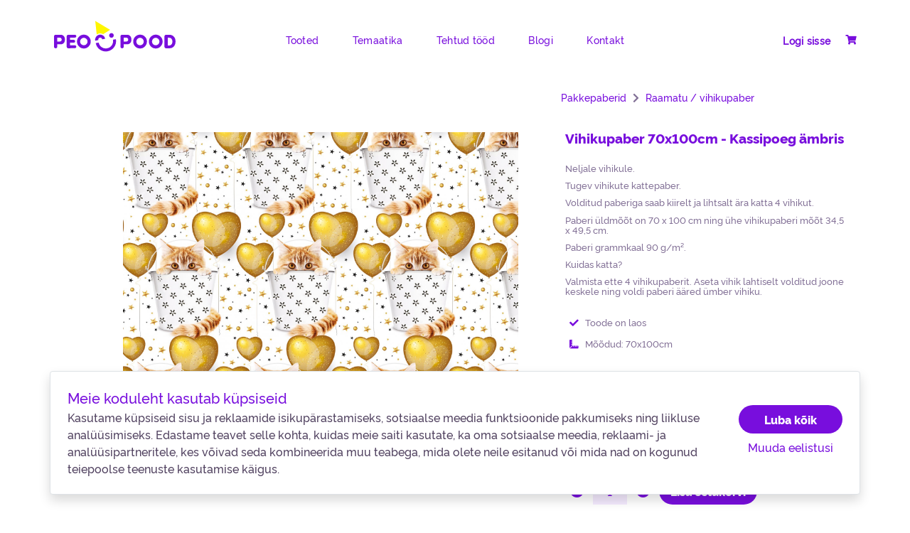

--- FILE ---
content_type: text/html; charset=UTF-8
request_url: https://peopood.ee/tooted/pakkepaberid/vihikupaber-70x100cm-kassipoeg-ambris/20ER28
body_size: 14403
content:
<!DOCTYPE html>
<html lang="et">
<head>
<meta charset="UTF-8" />
<meta name="viewport" content="width=device-width" />
<!-- font -->
<link href="https://fonts.googleapis.com/css2?family=Raleway:ital,wght@0,500;0,700;1,500;1,700&display=swap" rel="stylesheet">
<!-- favicon -->
<link rel="apple-touch-icon" sizes="180x180" href="/apple-touch-icon.png">
<link rel="icon" type="image/png" sizes="32x32" href="/favicon-32x32.png">
<link rel="icon" type="image/png" sizes="16x16" href="/favicon-16x16.png">
<link rel="manifest" href="/site.webmanifest">
<!-- styles -->
<link href="https://peopood.ee/css/bootstrap.min.css" rel="stylesheet">
<link href="https://peopood.ee/css/fontawesome.min.css" rel="stylesheet">
<link href="https://peopood.ee/css/peopood.min.css?v3" rel="stylesheet">
<link rel="stylesheet" href="https://cdn.jsdelivr.net/npm/bootstrap-select@1.13.14/dist/css/bootstrap-select.min.css">
<link rel="stylesheet" href="https://cdnjs.cloudflare.com/ajax/libs/jqueryui/1.13.2/themes/base/jquery-ui.min.css" />


<!-- scripts -->
<script src="https://peopood.ee/js/jquery-3.4.1.min.js"></script>
<script src="https://peopood.ee/js/popper.min.js"></script>
<script src="https://peopood.ee/js/bootstrap.min.js"></script>
<script src="https://cdn.jsdelivr.net/npm/bootstrap-select@1.13.14/dist/js/bootstrap-select.min.js"></script>
<script src="https://peopood.ee/js/peopood.js"></script>

<script>
  window.dataLayer = window.dataLayer || [];
</script>
<style>
#siteMessage {
	position: fixed;
	width: 100%;
	z-index: 1040;
	background: #fff600;
	top: 0;
	left: 0;
	height: 40px;
	text-align: center;
}

#siteMessage h6 {
	margin: 0.5em;
	font-size: 1.1em;
}

.up {
	font-size: 26px;
	position: fixed;
	bottom: 0.5em;
	right: 15px;
	background-color: #fff;
	border: 1px solid #ccc;
	width: 50px;
	height: 50px;
	border-radius: 25px;
	padding-top: 4px;
	text-align: center;
	cursor: pointer;
	z-index: 201;
}

.err404 {
    height: 80%;
}

@media (max-width: 767px) {
	#siteMessage h6 {
		margin: 0.4em;
		font-size: 0.75em;
	}

	.up {
		bottom: 0.5em;
		right: 20px;
	}
}

.fixedLeftMenu.fixed {
	max-height: 88vh;
    overflow: auto;
    z-index: 200;
}
.up {
	z-index: 201;
}
footer {
	z-index: 200;
}

.blueButton.gray {
    background-color: #CCC;
}

.fixedLeftMenu {
    display: none;
}

.fixedLeftMenu.fixed {
    display: block;
}

.hidden-important {
  display: none !important;
}

.blueButton:focus, .blueButton:active {
    /*color: #495057;*/
}

.text-small {
    font-size: 85%;
    font-weight: 400;
    text-transform: none;
    font-family: 'Rawline Regular',Arial,Helvetica,sans-serif;
}

.priceAmount .text-small {
    font-size: 75%;
}


.productContent .desc p.no-min {
    min-height: 1em;
}

p.availability.youtube {
    font-size: 1.2em;
}
.singleProduct.productBox .product .in.prod .desc p .fab {
    color: #780EDD;
}
.availability .fab {
    width: 25px;
    text-align: center;
}

#searchForm {
    position: relative;
}

.home #searchForm button {
    right: 10px;
    top: 10px;
    margin: 0;
    position: absolute;
}

@media (max-width: 767px) {
    .home #searchForm button {
        top: 1.5em;
    }
}

.imgModal .imgContainer {
    background-size: contain;
    background-position: center center;
    background-repeat: no-repeat;
}

</style>
<script>
jQuery(function($) {
	var menuTimeout;
	var cartRequest;

	// trigger popover
	$('.withPop').popover({
		trigger: "manual",
		html: true,
		animation: false,
		placement: 'bottom',
		content: function() {
			return $($(this).attr("data-id")).html();
		}
	}).on("mouseenter", function() {
			$('[data-toggle="popover"]').popover('hide'); // clear
			var _this = this;
			$(this).popover("show");
	})

	// close popover
	$("body").on("mouseleave", ".popover", function() {
		var _this = this;
		menuTimeout = setTimeout(function() {
		   $('[data-toggle="popover"]').popover('hide');
		}, 1000);
		console.log("LEAVE .popover");
	});
	
	$("body").on("mouseleave", ".withPop", function() {
		var _this = this;
		menuTimeout = setTimeout(function() {
		   $('[data-toggle="popover"]').popover('hide');
		}, 1000);
	});

	$("body").on("mouseenter", ".popover", function() {
		setTimeout( function(){
			var _this = this;
			clearTimeout(menuTimeout);
			$(this).popover("show");
			console.log("ENTER .popover");
		}, 400);
	});

	$("body").on("mouseenter", ".withPop", function() {
		var _this = this;
		clearTimeout(menuTimeout);
		$(this).popover("show");
	});

	
});
var closedScheduleJSON = '[{"teade_nahtav_alates":"2026-01-01","suletud_alates":"2026-01-02","suletud_kuni":"2026-01-02","teade":"Head uut aastat! Meie Liivalao kauplus on 02.01 suletud, kohtume teiega Esmasp\u00e4eval. "},{"teade_nahtav_alates":"2026-02-24","suletud_alates":"2026-02-24","suletud_kuni":"2026-02-24","teade":"T\u00e4histame Eesti Vabariigi aastap\u00e4eva ja kauplus on t\u00e4na suletud."},{"teade_nahtav_alates":"2026-04-03","suletud_alates":"2026-04-03","suletud_kuni":"2026-04-03","teade":"Seoses Suure reede riigi\u00fchaga on kauplus t\u00e4na suletud."},{"teade_nahtav_alates":"2026-05-01","suletud_alates":"2026-05-01","suletud_kuni":"2026-05-01","teade":"Ilusat Kevadp\u00fcha! T\u00e4na on Liivalao kauplus suletud."},{"teade_nahtav_alates":"2026-06-23","suletud_alates":"2026-06-23","suletud_kuni":"2026-06-24","teade":"Head Jaani k\u00f5igile! Kauplus on p\u00fchadeaeg suletud. "},{"teade_nahtav_alates":"2026-08-20","suletud_alates":"2026-08-20","suletud_kuni":"2026-08-20","teade":"Seoses riigip\u00fchaga on kauplus t\u00e4na suletud."},{"teade_nahtav_alates":"2026-12-24","suletud_alates":"2026-12-24","suletud_kuni":"2026-12-25","teade":"Rahulikku j\u00f5uluaega k\u00f5igile! 24 ja 25 on kauplus suletud."}]';
</script>

<script>var mt = 0;</script>
<!-- BOOTSTRAP DROPDOWN -->
		<script>
			window.dataLayer = window.dataLayer || [];
			function gtag(){dataLayer.push(arguments);}

			gtag('consent', 'default', {
				'ad_storage': 'denied',
				'ad_user_data': 'denied',
				'ad_personalization': 'denied',
				'analytics_storage': 'denied',
				'functionality_storage': 'granted',
				'personalization_storage': 'denied',
				'security_storage': 'granted',
				'wait_for_update': 2000,
			});

			!function(f,b,e,v,n,t,s)
			{if(f.fbq)return;n=f.fbq=function(){n.callMethod?
			n.callMethod.apply(n,arguments):n.queue.push(arguments)};
			if(!f._fbq)f._fbq=n;n.push=n;n.loaded=!0;n.version='2.0';
			n.queue=[];t=b.createElement(e);t.async=!0;
			t.src=v;s=b.getElementsByTagName(e)[0];
			s.parentNode.insertBefore(t,s)}(window,document,'script',
			'https://connect.facebook.net/en_US/fbevents.js');

			fbq('consent', 'revoke');
		</script>
		<script type="text/javascript">
(function () {
var ase = document.createElement("script");
ase.setAttribute("tw-client-key", "2tlouhol3sa8otffizwczwss");
ase.setAttribute("src", "https://chat.askly.me/cw/chat/latest.js");
document.head.appendChild(ase);
})();
</script>
<meta name='robots' content='index, follow, max-image-preview:large, max-snippet:-1, max-video-preview:-1' />

	<!-- This site is optimized with the Yoast SEO plugin v21.1 - https://yoast.com/wordpress/plugins/seo/ -->
	<title>Vihikupaber 70x100cm &#8211; Kassipoeg ämbris | Pakkepaberid | Peopood &#8211; Peotarbed</title>
	<script type="application/ld+json" class="yoast-schema-graph">{"@context":"https://schema.org","@graph":[{"@type":"WebPage","@id":"https://peopood.ee/toode/","url":"https://peopood.ee/toode/","name":"Toode | Peopood.ee | Cardmen OÜ | Meilt leiate kõik peoks vajaliku!","isPartOf":{"@id":"https://peopood.ee/#website"},"datePublished":"2020-09-10T07:19:59+00:00","dateModified":"2021-11-08T11:50:02+00:00","description":"Meilt Leiad kõik Peoks vajaliku! Kvaliteetsed - ja ainulaadsed tooted, parim hind ja suurim valik Eestis, kiire tarne! Peopood.ee","breadcrumb":{"@id":"https://peopood.ee/toode/#breadcrumb"},"inLanguage":"et","potentialAction":[{"@type":"ReadAction","target":["https://peopood.ee/toode/"]}]},{"@type":"BreadcrumbList","@id":"https://peopood.ee/toode/#breadcrumb","itemListElement":[{"@type":"ListItem","position":1,"name":"Home","item":"https://peopood.ee/"},{"@type":"ListItem","position":2,"name":"Toode"}]},{"@type":"WebSite","@id":"https://peopood.ee/#website","url":"https://peopood.ee/","name":"Peopood - Peotarbed","description":"Kõik peoks vajalik!","publisher":{"@id":"https://peopood.ee/#organization"},"potentialAction":[{"@type":"SearchAction","target":{"@type":"EntryPoint","urlTemplate":"https://peopood.ee/?s={search_term_string}"},"query-input":"required name=search_term_string"}],"inLanguage":"et"},{"@type":"Organization","@id":"https://peopood.ee/#organization","name":"Peopood - Peotarbed","url":"https://peopood.ee/","logo":{"@type":"ImageObject","inLanguage":"et","@id":"https://peopood.ee/#/schema/logo/image/","url":"https://peopood.ee/wp-content/uploads/2022/11/peopood-RGB-positive.png","contentUrl":"https://peopood.ee/wp-content/uploads/2022/11/peopood-RGB-positive.png","width":2473,"height":621,"caption":"Peopood - Peotarbed"},"image":{"@id":"https://peopood.ee/#/schema/logo/image/"},"sameAs":["https://www.facebook.com/peopood","https://www.instagram.com/peopood.ee/"]}]}</script>
	<!-- / Yoast SEO plugin. -->


<link rel='dns-prefetch' href='//cdnjs.cloudflare.com' />
<link rel="alternate" type="application/rss+xml" title="Peopood - Peotarbed &raquo; RSS" href="https://peopood.ee/feed/" />
<script type="text/javascript">
window._wpemojiSettings = {"baseUrl":"https:\/\/s.w.org\/images\/core\/emoji\/14.0.0\/72x72\/","ext":".png","svgUrl":"https:\/\/s.w.org\/images\/core\/emoji\/14.0.0\/svg\/","svgExt":".svg","source":{"concatemoji":"https:\/\/peopood.ee\/wp-includes\/js\/wp-emoji-release.min.js?ver=6.3.2"}};
/*! This file is auto-generated */
!function(i,n){var o,s,e;function c(e){try{var t={supportTests:e,timestamp:(new Date).valueOf()};sessionStorage.setItem(o,JSON.stringify(t))}catch(e){}}function p(e,t,n){e.clearRect(0,0,e.canvas.width,e.canvas.height),e.fillText(t,0,0);var t=new Uint32Array(e.getImageData(0,0,e.canvas.width,e.canvas.height).data),r=(e.clearRect(0,0,e.canvas.width,e.canvas.height),e.fillText(n,0,0),new Uint32Array(e.getImageData(0,0,e.canvas.width,e.canvas.height).data));return t.every(function(e,t){return e===r[t]})}function u(e,t,n){switch(t){case"flag":return n(e,"\ud83c\udff3\ufe0f\u200d\u26a7\ufe0f","\ud83c\udff3\ufe0f\u200b\u26a7\ufe0f")?!1:!n(e,"\ud83c\uddfa\ud83c\uddf3","\ud83c\uddfa\u200b\ud83c\uddf3")&&!n(e,"\ud83c\udff4\udb40\udc67\udb40\udc62\udb40\udc65\udb40\udc6e\udb40\udc67\udb40\udc7f","\ud83c\udff4\u200b\udb40\udc67\u200b\udb40\udc62\u200b\udb40\udc65\u200b\udb40\udc6e\u200b\udb40\udc67\u200b\udb40\udc7f");case"emoji":return!n(e,"\ud83e\udef1\ud83c\udffb\u200d\ud83e\udef2\ud83c\udfff","\ud83e\udef1\ud83c\udffb\u200b\ud83e\udef2\ud83c\udfff")}return!1}function f(e,t,n){var r="undefined"!=typeof WorkerGlobalScope&&self instanceof WorkerGlobalScope?new OffscreenCanvas(300,150):i.createElement("canvas"),a=r.getContext("2d",{willReadFrequently:!0}),o=(a.textBaseline="top",a.font="600 32px Arial",{});return e.forEach(function(e){o[e]=t(a,e,n)}),o}function t(e){var t=i.createElement("script");t.src=e,t.defer=!0,i.head.appendChild(t)}"undefined"!=typeof Promise&&(o="wpEmojiSettingsSupports",s=["flag","emoji"],n.supports={everything:!0,everythingExceptFlag:!0},e=new Promise(function(e){i.addEventListener("DOMContentLoaded",e,{once:!0})}),new Promise(function(t){var n=function(){try{var e=JSON.parse(sessionStorage.getItem(o));if("object"==typeof e&&"number"==typeof e.timestamp&&(new Date).valueOf()<e.timestamp+604800&&"object"==typeof e.supportTests)return e.supportTests}catch(e){}return null}();if(!n){if("undefined"!=typeof Worker&&"undefined"!=typeof OffscreenCanvas&&"undefined"!=typeof URL&&URL.createObjectURL&&"undefined"!=typeof Blob)try{var e="postMessage("+f.toString()+"("+[JSON.stringify(s),u.toString(),p.toString()].join(",")+"));",r=new Blob([e],{type:"text/javascript"}),a=new Worker(URL.createObjectURL(r),{name:"wpTestEmojiSupports"});return void(a.onmessage=function(e){c(n=e.data),a.terminate(),t(n)})}catch(e){}c(n=f(s,u,p))}t(n)}).then(function(e){for(var t in e)n.supports[t]=e[t],n.supports.everything=n.supports.everything&&n.supports[t],"flag"!==t&&(n.supports.everythingExceptFlag=n.supports.everythingExceptFlag&&n.supports[t]);n.supports.everythingExceptFlag=n.supports.everythingExceptFlag&&!n.supports.flag,n.DOMReady=!1,n.readyCallback=function(){n.DOMReady=!0}}).then(function(){return e}).then(function(){var e;n.supports.everything||(n.readyCallback(),(e=n.source||{}).concatemoji?t(e.concatemoji):e.wpemoji&&e.twemoji&&(t(e.twemoji),t(e.wpemoji)))}))}((window,document),window._wpemojiSettings);
</script>
<style type="text/css">
img.wp-smiley,
img.emoji {
	display: inline !important;
	border: none !important;
	box-shadow: none !important;
	height: 1em !important;
	width: 1em !important;
	margin: 0 0.07em !important;
	vertical-align: -0.1em !important;
	background: none !important;
	padding: 0 !important;
}
</style>
	<link rel='stylesheet' id='cardmen-cookie-notice-css' href='https://peopood.ee/wp-content/plugins/cardmen-cookie-notice/cardmen-cookie-notice.min.css?ver=1.0' type='text/css' media='all' />
<script type='text/javascript' src='https://peopood.ee/wp-content/plugins/cardmen-cookie-notice/cardmen-cookie-notice.js?ver=1.0' id='cardmen-cookie-notice-js'></script>
<script type='text/javascript' src='https://cdnjs.cloudflare.com/ajax/libs/jquery.blockUI/2.70/jquery.blockUI.min.js?ver=2.70' id='jquery.blockUI-js'></script>
<link rel="https://api.w.org/" href="https://peopood.ee/wp-json/" /><link rel="alternate" type="application/json" href="https://peopood.ee/wp-json/wp/v2/pages/15" /><link rel="EditURI" type="application/rsd+xml" title="RSD" href="https://peopood.ee/xmlrpc.php?rsd" />
<meta name="generator" content="WordPress 6.3.2" />
<link rel='shortlink' href='https://peopood.ee/?p=15' />
<link rel="alternate" type="application/json+oembed" href="https://peopood.ee/wp-json/oembed/1.0/embed?url=https%3A%2F%2Fpeopood.ee%2Ftoode%2F" />
<link rel="alternate" type="text/xml+oembed" href="https://peopood.ee/wp-json/oembed/1.0/embed?url=https%3A%2F%2Fpeopood.ee%2Ftoode%2F&#038;format=xml" />
<meta name="description" content="Vihikupaber 70x100cm - Kassipoeg ämbris, , Pakkepaberid" />
	<meta property="og:url"           content="https://peopood.ee/toode/20ER28" />
	<meta property="og:type"          content="website" />
	<meta property="og:title"         content="Vihikupaber 70x100cm - Kassipoeg ämbris" />
	<meta property="og:description"   content="" />
			<meta property="og:image"         content="https://peopood.ee/images/thumbs/thumb_20ER28.jpg" />
</head>
<body class="page-template page-template-page-product page-template-page-product-php page page-id-15 wp-embed-responsive">
	<!-- Google Tag Manager (noscript) -->
	<noscript><iframe src=https://www.googletagmanager.com/ns.html?id=GTM-MWJCC28 height="0" width="0" style="display:none;visibility:hidden"></iframe></noscript>
	<!-- End Google Tag Manager (noscript) -->

		<!-- hidden menu -->
		<div class="overlay" style="display: none;">
			<!-- faux mobile menu logo -->
			<div class="container-fluid" style="position: absolute;">
				<div class="row">
					<div class="col col-7 col-md-2 col-lg-3">
						<a href="https://peopood.ee">
							<img src="https://peopood.ee/gfx/logo-peopood.svg" alt="Peopood &#8211; Peotarbed" class="whitelogo">
						</a>
					</div>
				</div>
			</div>
			<div class="wrapper" id="mobile-menu">
				<ul id="menu-top-menu" class="menu">
					<li id="menu-item-45" class="menu-item menu-item-type-post_type menu-item-object-page menu-item-45"><a href="https://peopood.ee/tooted/" itemprop="url">Tooted</a></li>
<li id="menu-item-46" class="menu-item menu-item-type-post_type menu-item-object-page menu-item-46"><a href="https://peopood.ee/temaatika/" itemprop="url">Temaatika</a></li>
<li id="menu-item-13064" class="menu-item menu-item-type-post_type menu-item-object-page menu-item-13064"><a href="https://peopood.ee/tehtud-tood/" itemprop="url">Tehtud tööd</a></li>
<li id="menu-item-356" class="menu-item menu-item-type-post_type menu-item-object-page menu-item-356"><a href="https://peopood.ee/blogi-tahtpaevad-sobrapaev-joulud-kingiideed/" itemprop="url">Blogi</a></li>
<li id="menu-item-59" class="menu-item menu-item-type-post_type menu-item-object-page menu-item-59"><a href="https://peopood.ee/kontakt/" itemprop="url">Kontakt</a></li>
										<li class="login"><a href="#" data-toggle="modal" data-target="#login">Logi sisse</a></li>
									</ul>
				<div class="mobSocial">
					 <a href=""><i class="fab fa-instagram"></i></a>
					 <a href=""><i class="fab fa-facebook-square"></i></a>
				</div>
			</div>
		</div>
		<section class="content">
						<div id="fixHeader" >
		  		<div class="container-xl">
				<!-- menu -->
					<header class="row" id="menu">
						<div class="col col-7 col-md-2 col-lg-3 logo">
							<div id="nav-icon" class="d-block d-sm-none">
								<span></span>
								<span></span>
								<span></span>
							</div>
							<a href="https://peopood.ee" class="logoBox">
																	<img src="https://peopood.ee/gfx/logo-peopood.svg" alt="Peopood &#8211; Peotarbed">
															</a>
						</div>
						<div class="col col-1 col-sm-1 col-md-7 col-lg-6 d-flex justify-content-center align-items-center menuLinks">
							<div class="d-none d-md-block">
																<ul id="menu-top-menu-1" class="menu">
																											<li class="menu-item menu-item-type-post_type menu-item-object-page menu-item-45"><a href="https://peopood.ee/tooted/" class="withPop" data-id="#productPop" data-toggle="popover">Tooted</a></li>
																											<li class="menu-item menu-item-type-post_type menu-item-object-page menu-item-46"><a href="https://peopood.ee/temaatika/" class="withPop" data-id="#themePop" data-toggle="popover">Temaatika</a></li>
																											<li class="menu-item menu-item-type-post_type menu-item-object-page menu-item-13064"><a href="https://peopood.ee/tehtud-tood/" >Tehtud tööd</a></li>
																											<li class="menu-item menu-item-type-post_type menu-item-object-page menu-item-356"><a href="https://peopood.ee/blogi-tahtpaevad-sobrapaev-joulud-kingiideed/" >Blogi</a></li>
																											<li class="menu-item menu-item-type-post_type menu-item-object-page menu-item-59"><a href="https://peopood.ee/kontakt/" >Kontakt</a></li>
																	</ul>
								<div id="productPop" class="popMenu" style="display: none;">
									<div class="popBody">
										<div style="height: 5px;background-color: #780edd;width: 100%;position: absolute;top: 0;"></div>
										<a class="dropdown-item" href="https://peopood.ee/tooted/peotarvikud-ja-dekoratsioonid">Peotarvikud ja dekoratsioonid</a><a class="dropdown-item" href="https://peopood.ee/tooted/ohupallid">Õhupallid</a><a class="dropdown-item" href="https://peopood.ee/tooted/uhekordsed-noud">Ühekordsed nõud</a><a class="dropdown-item" href="https://peopood.ee/tooted/heeliumiga-taitmine">Heeliumiga täitmine</a><a class="dropdown-item" href="https://peopood.ee/tooted/korduvkasutatavad-noud">Korduvkasutatavad nõud</a><a class="dropdown-item" href="https://peopood.ee/tooted/peokomplektid">Peokomplektid</a><a class="dropdown-item" href="https://peopood.ee/tooted/kostuumid-peomaskid-peomutsid">Kostüümid, peomaskid, peomütsid</a><a class="dropdown-item" href="https://peopood.ee/tooted/tordikuunlad">Tordiküünlad</a><a class="dropdown-item" href="https://peopood.ee/tooted/onnitluskaardid-ja-postkaardid">Õnnitluskaardid ja Postkaardid</a><a class="dropdown-item" href="https://peopood.ee/tooted/rahakaardid-ja-rahataskud">Rahakaardid ja Rahataskud</a><a class="dropdown-item" href="https://peopood.ee/tooted/kinkekotid">Kinkekotid</a><a class="dropdown-item" href="https://peopood.ee/tooted/eritellimusel-kinkekotid">Eritellimusel kinkekotid</a><a class="dropdown-item" href="https://peopood.ee/tooted/kinkekarbid">Kinkekarbid</a><a class="dropdown-item" href="https://peopood.ee/tooted/pakkepaelad-ja-kaunistused">Pakkepaelad ja kaunistused</a><a class="dropdown-item" href="https://peopood.ee/tooted/pakkepaberid">Pakkepaberid</a><a class="dropdown-item" href="https://peopood.ee/tooted/kleebised">Kleebised</a><a class="dropdown-item" href="https://peopood.ee/tooted/manguasjad">Mänguasjad</a><a class="dropdown-item" href="https://peopood.ee/tooted/joulutooted">Jõulutooted</a><a class="dropdown-item" href="https://peopood.ee/tooted/koolikaubad">Koolikaubad</a><a class="dropdown-item" href="https://peopood.ee/tooted/varia">Varia</a><a class="dropdown-item" href="https://peopood.ee/tooted/stendid">Stendid</a>									</div>
								</div>
								<div id="themePop" class="popMenu" style="display: none;">
										<div class="popBody">
											<div class="row">
												<div class="col col-4 c1">
												<a class="dropdown-item" href="https://peopood.ee/temaatika/amblikmees">Ämblikmees</a><a class="dropdown-item" href="https://peopood.ee/temaatika/baby-shark">Baby Shark</a><a class="dropdown-item" href="https://peopood.ee/temaatika/batman">Batman</a><a class="dropdown-item" href="https://peopood.ee/temaatika/bluey">Bluey</a><a class="dropdown-item" href="https://peopood.ee/temaatika/eestikeelne">Eestikeelne</a><a class="dropdown-item" href="https://peopood.ee/temaatika/hobused">Hobused</a><a class="dropdown-item" href="https://peopood.ee/temaatika/kapapatrull">Käpapatrull</a><a class="dropdown-item" href="https://peopood.ee/temaatika/kooli-algus-lopetamine">Kooli algus/Lõpetamine</a><a class="dropdown-item" href="https://peopood.ee/temaatika/lilled">Lilled</a><a class="dropdown-item" href="https://peopood.ee/temaatika/mangurile">Mängurile</a><a class="dropdown-item" href="https://peopood.ee/temaatika/minions">Minions</a><a class="dropdown-item" href="https://peopood.ee/temaatika/mirabelle">Mirabelle</a><a class="dropdown-item" href="https://peopood.ee/temaatika/munadepuhad">Munadepühad</a><a class="dropdown-item" href="https://peopood.ee/temaatika/naistepaevaks">Naistepäevaks</a><a class="dropdown-item" href="https://peopood.ee/temaatika/poisile">Poisile</a><a class="dropdown-item" href="https://peopood.ee/temaatika/porsas-peppa">Põrsas Peppa</a><a class="dropdown-item" href="https://peopood.ee/temaatika/scottie-dogs">Scottie Dogs</a><a class="dropdown-item" href="https://peopood.ee/temaatika/sunnipaevaks">Sünnipäevaks</a><a class="dropdown-item" href="https://peopood.ee/temaatika/tudrukuteohtu">Tüdrukuteõhtu</a><a class="dropdown-item" href="https://peopood.ee/temaatika/ukssarvik">Ükssarvik</a><a class="dropdown-item" href="https://peopood.ee/temaatika/vikerkaare-pilv">Vikerkaare pilv</a>											</div>
											<div class="col col-4 c2">
												<a class="dropdown-item" href="https://peopood.ee/temaatika/ananass">Ananass</a><a class="dropdown-item" href="https://peopood.ee/temaatika/baleriin">Baleriin</a><a class="dropdown-item" href="https://peopood.ee/temaatika/beebipidu-poiss">Beebipidu- Poiss</a><a class="dropdown-item" href="https://peopood.ee/temaatika/dinosaurused">Dinosaurused</a><a class="dropdown-item" href="https://peopood.ee/temaatika/gorjuss">Gorjuss</a><a class="dropdown-item" href="https://peopood.ee/temaatika/jalgpall">Jalgpall</a><a class="dropdown-item" href="https://peopood.ee/temaatika/kassid">Kassid</a><a class="dropdown-item" href="https://peopood.ee/temaatika/kosmos">Kosmos</a><a class="dropdown-item" href="https://peopood.ee/temaatika/loomad">Loomad</a><a class="dropdown-item" href="https://peopood.ee/temaatika/mehele">Mehele</a><a class="dropdown-item" href="https://peopood.ee/temaatika/minnie-mouse">Minnie Mouse</a><a class="dropdown-item" href="https://peopood.ee/temaatika/miraculous">Miraculous</a><a class="dropdown-item" href="https://peopood.ee/temaatika/muumid">Muumid</a><a class="dropdown-item" href="https://peopood.ee/temaatika/ookullid">Öökullid</a><a class="dropdown-item" href="https://peopood.ee/temaatika/poissmeeste-pidu">Poissmeeste pidu</a><a class="dropdown-item" href="https://peopood.ee/temaatika/pulmadeks">Pulmadeks</a><a class="dropdown-item" href="https://peopood.ee/temaatika/smiley">Smiley</a><a class="dropdown-item" href="https://peopood.ee/temaatika/super-mario">Super Mario</a><a class="dropdown-item" href="https://peopood.ee/temaatika/tuletorjuja-sam">Tuletõrjuja Sam</a><a class="dropdown-item" href="https://peopood.ee/temaatika/uus-aasta">Uus aasta</a><a class="dropdown-item" href="https://peopood.ee/temaatika/joulud">Jõulud</a>											</div>
											<div class="col col-4 c3">
												<a class="dropdown-item" href="https://peopood.ee/temaatika/autod">Autod</a><a class="dropdown-item" href="https://peopood.ee/temaatika/barbie">Barbie</a><a class="dropdown-item" href="https://peopood.ee/temaatika/beebipidu-tudruk">Beebipidu- Tüdruk</a><a class="dropdown-item" href="https://peopood.ee/temaatika/eesti">Eesti</a><a class="dropdown-item" href="https://peopood.ee/temaatika/halloween">Halloween</a><a class="dropdown-item" href="https://peopood.ee/temaatika/kallimale">Kallimale</a><a class="dropdown-item" href="https://peopood.ee/temaatika/koerad">Koerad</a><a class="dropdown-item" href="https://peopood.ee/temaatika/liblikad">Liblikad</a><a class="dropdown-item" href="https://peopood.ee/temaatika/lumekuninganna-elsa">Lumekuninganna Elsa</a><a class="dropdown-item" href="https://peopood.ee/temaatika/mickey-mouse">Mickey Mouse</a><a class="dropdown-item" href="https://peopood.ee/temaatika/minu-vaike-poni">Minu väike poni</a><a class="dropdown-item" href="https://peopood.ee/temaatika/muhvinid">Muhvinid</a><a class="dropdown-item" href="https://peopood.ee/temaatika/naisele">Naisele</a><a class="dropdown-item" href="https://peopood.ee/temaatika/piraadid">Piraadid</a><a class="dropdown-item" href="https://peopood.ee/temaatika/pokemon">Pokemon</a><a class="dropdown-item" href="https://peopood.ee/temaatika/rahvusmustriga-tooted">Rahvusmustriga tooted</a><a class="dropdown-item" href="https://peopood.ee/temaatika/sobrapaev">Sõbrapäev</a><a class="dropdown-item" href="https://peopood.ee/temaatika/tudrukule">Tüdrukule</a><a class="dropdown-item" href="https://peopood.ee/temaatika/uhevarviline">Ühevärviline</a><a class="dropdown-item" href="https://peopood.ee/temaatika/venekeelne">Venekeelne</a><a class="dropdown-item" href="https://peopood.ee/temaatika/kaastunde-kaardid">Kaastunde kaardid</a>											</div>
										</div>
									</div>
								</div>
							</div>
						</div>
						<div class="col col-4 col-md-3 col-lg-3 d-flex justify-content-end align-items-center clientLinks">
														<a href="#" data-toggle="modal" data-target="#login" class="d-none d-md-inline"><strong>Logi sisse</strong></a>
							
							<a href="https://peopood.ee/ostukorv/" class="shoppingCart">
								<!-- span class="d-none d-md-inline">Ostukorv</span--> <i class="fa fa-shopping-cart"></i>
								<span class="badge" id="cartCount" style="display: none">0</span>
							</a>
						</div>
					</header>
				</div>
			</div>
			<div class="container-xl scrollableContent"> <!-- front -->
<style>
.explained p {
	line-height: 1.1!important;
}
#qty.error {
	background: #feeaf0!important;
	color: #ff2d3f!important;
}
</style>

<!-- Load Facebook SDK for JavaScript -->
<div id="fb-root"></div>
<script>(function(d, s, id) {
var js, fjs = d.getElementsByTagName(s)[0];
if (d.getElementById(id)) return;
js = d.createElement(s); js.id = id;
js.src = "https://connect.facebook.net/en_US/sdk.js#xfbml=1&version=v3.0";
fjs.parentNode.insertBefore(js, fjs);
}(document, 'script', 'facebook-jssdk'));</script>


			
				<!-- content -->
				<div class="row singleProduct productBox">
								
									<div class="col col-12 col-sm-6 offset-lg-1 order-sm-2">
										<!-- breadcrumb mobile -->
						<div class="breadcrumb d-block d-sm-none">
							<a class="bc" href="https://peopood.ee/tooted/pakkepaberid">Pakkepaberid</a> 
															<i class="fas fa-chevron-right" style="padding: 0 5px;"></i>
								<a href="https://peopood.ee/tooted/pakkepaberid/#tag:/filter:raamatu-vihikupaber">Raamatu / vihikupaber</a>
													</div>
						<div class="product text-center">
							<a href="" class="shop addToCart" data-product="20ER28"></a>
							<div class="prod">
																<a href="https://peopood.ee/images//products/20ER28.jpg" data-toggle="modal" data-target="#imgModal" class="modalImgA" data-url="https://peopood.ee/images//products/20ER28.jpg">
									<div class="img" style="cursor: zoom-in; background-image:url('https://peopood.ee/images//products/20ER28.jpg')"></div>
																	</a>

															</div>
						</div>
						<!-- Your share button code -->
						<div class="fb-share-button" data-href="https://peopood.ee/tooted/pakkepaberid/vihikupaber-70x100cm-kassipoeg-ambris/20ER28" data-layout="button_count"></div>
					</div>
								
					<div class="col col-sm-6 order-sm-3 col-lg-5 product">
						<div class="in prod">
								<!-- breadcrumb desktop -->
								<div class="breadcrumb d-none d-sm-block">
									<a class="bc" href="https://peopood.ee/tooted/pakkepaberid">Pakkepaberid</a> 
																			<i class="fas fa-chevron-right" style="padding: 0 5px;"></i>
										<a class="bc" href="https://peopood.ee/tooted/pakkepaberid/#tag:/filter:raamatu-vihikupaber">Raamatu / vihikupaber</a>
																	</div>
								
								<div class="desc">
									<h1>Vihikupaber 70x100cm - Kassipoeg ämbris</h1>
									<div class="explained pt-3 pb-3"><p>Neljale vihikule.</p> <p>Tugev vihikute kattepaber.</p> <p>Volditud paberiga saab kiirelt ja lihtsalt ära katta 4 vihikut.</p> <p>Paberi üldmõõt on 70 x 100 cm ning ühe vihikupaberi mõõt 34,5 x 49,5 cm.</p> <p>Paberi grammkaal 90 g/m².</p> <p>Kuidas katta?</p> <p>Valmista ette 4 vihikupaberit. Aseta vihik lahtiselt volditud joone keskele ning voldi paberi ääred ümber vihiku.</p></div>
																		
									<p class="availability instock" style="display: none;"><i class="fa fa-check"></i> Toode on laos</p>
									<p class="availability outofstock" style="display: none;"><i class="fa fa-times"></i> Toode on hetkel laost otsas</p>
																																				
																		
																		
																																				
																		
									
									
									
									
	
	<p class="availability">
		<i class="fa fa-ruler-combined"></i> Mõõdud: 70x100cm			</p>

																		
									<div class="specials">
										
																			</div>
									<p class="code" style="margin-top: 15px;">KOOD: 20ER28</p>
								</div>
								<div class="priceAmount">
									<p>Hind:</p>
									<h4>1,10€ </h4>
									<p class="kk" style="visibility: hidden">Kogus</p>
									<form style="visibility: hidden">
										<input type="hidden" id="stockLevel" />
										<button type="button" class="btn btn-default minusOne" aria-label="minus"><span class="fa fa-minus-circle" aria-hidden="true"></span></button>
										<input type="text" id="qty" value="1">
										<button type="button" class="btn btn-default plusOne" aria-label="plus"><span class="fa fa-plus-circle" aria-hidden="true"></span></button>
										<button type="submit" data-product="20ER28" class="blueButton addToCart">Lisa ostukorvi</button>
									</form>
																										</div>
						</div>
					</div>
				</div>

			<!-- carousel -->
			
			<!-- carousel -->
						<div class="row carouselBox">
				<h2 class="col col-12 center d-flex justify-content-center">Vaata lisaks</h2>
				<!-- CAROUSEL: VISIBLE ON DESKTOP, 8 items = 2sets x 4cols -->
					<div id="otherProdsDesk" class="otherProds carousel slide  d-none d-sm-block col col-12 col-sm-12 col-md-10 offset-md-1" data-ride="carousel">
						<ol class="carousel-indicators">
																						<li data-target="#otherProdsDesk" data-slide-to="0" class="active"></li>
													</ol>
						<div class="carousel-inner">
																						<div class="carousel-item active">
								<div class="row productBox left">
									
<div class="col col-6 productContainer kleebised koolikaubad etiketid-pakisildid kooli-algus-lopetamine tudrukule kassid s col-sm-3">
	<div class="product">
		
		<a
			href=""
			class="shop addToCart"
			data-min-amount="1"
			data-product="5569"
			data-name='Kleebis etikett "Kassid"'
			data-price="1.8"
			data-category="Kleebised"
			data-subcategory="Etiketid / Pakisildid">
		</a>
		<a href="https://peopood.ee/tooted/kleebised/kleebis-etikett-kassid/5569" class="prod">
			<img src="https://peopood.ee/images/thumbs/thumb_5569.jpg" alt="Kleebis etikett &quot;Kassid&quot;" class="d-block img" loading="lazy">

			<div class="desc">
				<h4>Kleebis etikett "Kassid"</h4>
									<p class="shortdesc">Pakis 2 lehte</p>
								
				
				<div class="mt-2 price">
					1,80&euro;
														</div>
				<input type="hidden" class="priceRaw" value="1.8">
			</div>
		</a>
	</div>
</div>

<div class="col col-6 productContainer pakkepaberid koolikaubad raamatu-vihikupaber kassid xxxl col-sm-3">
	<div class="product">
		
		<a
			href=""
			class="shop addToCart"
			data-min-amount="1"
			data-product="20ER28-1"
			data-name='Raamatupaber 42x60cm - Kassipoeg ämbris'
			data-price="0.7"
			data-category="Pakkepaberid"
			data-subcategory="Raamatu / vihikupaber">
		</a>
		<a href="https://peopood.ee/tooted/pakkepaberid/raamatupaber-42x60cm-kassipoeg-ambris/20ER28-1" class="prod">
			<img src="https://peopood.ee/images/thumbs/thumb_20ER28-1.jpg" alt="Raamatupaber 42x60cm - Kassipoeg ämbris" class="d-block img" loading="lazy">

			<div class="desc">
				<h4>Raamatupaber 42x60cm - Kassipoeg ämbris</h4>
				    				
		<p class="mb-1 no-min">
		Mõõdud: 60x42cm	</p>
								
				
				<div class="mt-2 price">
					0,70&euro;
														</div>
				<input type="hidden" class="priceRaw" value="0.7">
			</div>
		</a>
	</div>
</div>
								</div>
							</div>
							
						<a class="carousel-control-prev" href="#otherProdsDesk" role="button" data-slide="prev">
							<i class="fa fa-chevron-left"></i>
							<span class="sr-only">Previous</span>
						</a>
						<a class="carousel-control-next" href="#otherProdsDesk" role="button" data-slide="next">
							<i class="fa fa-chevron-right"></i>
							<span class="sr-only">Next</span>
						</a>
					</div>
				</div>
				<div id="otherProdsMobile" class="otherProds carousel slide d-block d-sm-none col col-12 col-sm-12 col-md-10 offset-md-1" data-ride="carousel">
					<ol class="carousel-indicators">
																			<li data-target="#otherProdsMobile" data-slide-to="0" class="active"></li>
											</ol>
					<div class="carousel-inner">
						<!-- ITEM 1 -->
													
						<div class="carousel-item active">
							<div class="row productBox left">
								
<div class="col col-6 productContainer kleebised koolikaubad etiketid-pakisildid kooli-algus-lopetamine tudrukule kassid s col-sm-3">
	<div class="product">
		
		<a
			href=""
			class="shop addToCart"
			data-min-amount="1"
			data-product="5569"
			data-name='Kleebis etikett "Kassid"'
			data-price="1.8"
			data-category="Kleebised"
			data-subcategory="Etiketid / Pakisildid">
		</a>
		<a href="https://peopood.ee/tooted/kleebised/kleebis-etikett-kassid/5569" class="prod">
			<img src="https://peopood.ee/images/thumbs/thumb_5569.jpg" alt="Kleebis etikett &quot;Kassid&quot;" class="d-block img" loading="lazy">

			<div class="desc">
				<h4>Kleebis etikett "Kassid"</h4>
									<p class="shortdesc">Pakis 2 lehte</p>
								
				
				<div class="mt-2 price">
					1,80&euro;
														</div>
				<input type="hidden" class="priceRaw" value="1.8">
			</div>
		</a>
	</div>
</div>

<div class="col col-6 productContainer pakkepaberid koolikaubad raamatu-vihikupaber kassid xxxl col-sm-3">
	<div class="product">
		
		<a
			href=""
			class="shop addToCart"
			data-min-amount="1"
			data-product="20ER28-1"
			data-name='Raamatupaber 42x60cm - Kassipoeg ämbris'
			data-price="0.7"
			data-category="Pakkepaberid"
			data-subcategory="Raamatu / vihikupaber">
		</a>
		<a href="https://peopood.ee/tooted/pakkepaberid/raamatupaber-42x60cm-kassipoeg-ambris/20ER28-1" class="prod">
			<img src="https://peopood.ee/images/thumbs/thumb_20ER28-1.jpg" alt="Raamatupaber 42x60cm - Kassipoeg ämbris" class="d-block img" loading="lazy">

			<div class="desc">
				<h4>Raamatupaber 42x60cm - Kassipoeg ämbris</h4>
				    				
		<p class="mb-1 no-min">
		Mõõdud: 60x42cm	</p>
								
				
				<div class="mt-2 price">
					0,70&euro;
														</div>
				<input type="hidden" class="priceRaw" value="0.7">
			</div>
		</a>
	</div>
</div>
							</div>
						</div>
												<a class="carousel-control-prev" href="#otherProdsMobile" role="button" data-slide="prev">
							<i class="fa fa-chevron-left"></i>
							<span class="sr-only">Eelmine</span>
						</a>
						<a class="carousel-control-next" href="#otherProdsMobile" role="button" data-slide="next">
							<i class="fa fa-chevron-right"></i>
							<span class="sr-only">Järgmine</span>
						</a>
					</div>
				</div>
			</div>
			
		<!-- MODAL! -->
		<div class="modal right fade in" id="legendBar" tabindex="-1" role="dialog" aria-labelledby="myModalLabel2">
			<div class="modal-dialog" role="document">
				<div class="modal-content">
					<div class="modal-header">
						<button type="button" class="close" data-dismiss="modal" aria-label="Close"><span aria-hidden="true"><i class="fa fa-times"></i></span></button>
					</div>
					<div class="modal-body">
												</div>
				</div><!-- modal-content -->
			</div><!-- modal-dialog -->
		</div><!-- modal -->

		<div class="modal fade in imgModal" id="imgModal" tabindex="-1" role="dialog" aria-labelledby="Pilt"> <!--  imgModal -->
			<div class="modal-dialog modal-dialog-centered" role="document">
				<div class="modal-content">
					<div class="modal-body">
						<button type="button" class="close" data-dismiss="modal" aria-label="Close"><span aria-hidden="true"><i class="fa fa-times"></i></span></button>
						<div id="largeImg" class="imgContainer" data-idx="0" data-url="https://peopood.ee/images//products/20ER28.jpg" style="background-image: url('https://peopood.ee/images//products/20ER28.jpg');"></div>
					</div>
				</div><!-- modal-content -->
			</div><!-- modal-dialog -->
		</div><!-- modal -->
		<script>
		dataLayer.push({ ecommerce: null });  // Clear the previous ecommerce object.
		dataLayer.push({
		  event: "view_item",
		  ecommerce: {
			currency: "EUR",
			value: 1.1,
			items: [
			{
			  item_id: '20ER28',
			  item_name: 'Vihikupaber 70x100cm - Kassipoeg ämbris',
			  affiliation: "peopood.ee",
			  item_category: 'Pakkepaberid',
			  item_category2: 'Raamatu / vihikupaber',
			  price: 1.1,
			  quantity: 1
			}
			]
		  }
		});
		</script>

<div class="modal fade" id="consentModal" tabindex="-1" aria-labelledby="consentModalLabel" aria-hidden="true">
	<div class="modal-dialog modal-dialog-centered">
		<div class="modal-content">
			<div class="modal-header p-4">
				<h5 class="modal-title" id="consentModalLabel">Küpsiste seaded</h5>
				<button type="button" class="close" data-dismiss="modal" aria-label="Close">
				<span aria-hidden="true">&times;</span>
				</button>
			</div>
			<div class="modal-body consent-checkboxes p-4">
				<div class="mb-3">
				<div class="mb-1">
					<input type="checkbox" id="cmpRequired" checked disabled>
					<label class="mb-0" for="cmpRequired">Vajalikud küpsised</label>
				</div>
				<p class="text-darkgray">Need küpsised tagavad veebilehe toimimse ja turvalisuse, veebileht ei saa ilma nende küpsisteta korralikult toimida. Neist ei ole võimalik loobuda.</p>
				</div>
				<div class="mb-3">
				<div class="mb-1">
					<input type="checkbox" id="cmpStats">
					<label class="mb-0" for="cmpStats">Statistika küpsised</label>
				</div>
				<p class="text-darkgray">Nende küpsiste kaudu saame teha veebisaidi kasutamise kohta statistilist analüüsi, mille tulemusel parandada kasutajakogemust.</p>
				</div>
				<div>
				<div class="mb-1">
					<input type="checkbox" id="cmpPers" >
					<label class="mb-0" for="cmpPers">Turundusküpsised</label>
				</div>
				<p class="mb-0 text-darkgray">Nende küpsiste eesmärk on ühes meie koostööpartneritega sulle internetis asjakohaseid reklaame kuvada.</p>
				</div>
			</div>
			<div class="modal-footer p-4">
				<button type="button" class="blueButton justify-content-center w-100" id="submitConsent">Rakenda</button>
			</div>
		</div>
	</div>
</div>

				<div class="up" style="display: none;">
					<i class="fa fa-arrow-up"></i>
				</div>
			</div>
		</section>

<footer>
	<div class="container-xl">
		<div class="row">
			<div class="col order-sm-12 col-12 col-sm-7 d-flex justify-content-end align-items-center footLinks">
				<a href="#" class="openConsentModal">Küpsised</a>

				<a href="https://peopood.ee/edasimuujale/" itemprop="url">Edasimüüjale</a>
<a href="https://peopood.ee/meist/" itemprop="url">Meist</a>
<a rel="privacy-policy" href="https://peopood.ee/privaatsuspoliitika/" itemprop="url">Privaatsuspoliitika</a>
<a href="https://peopood.ee/muugitingimused/" itemprop="url">Müügitingimused</a>
								<div class="social">
					<a href="https://www.instagram.com/peopood.ee/"><i class="fab fa-instagram"></i></a>
					<a href="https://www.facebook.com/peopood"><i class="fab fa-facebook-square"></i></a>
				</div>

			</div>
			<div class="col order-sm-1 col-12 col-sm-5">
				&copy; 2026 Peopood. Kõik õigused kaitstud.
			</div>
		</div>
	</div>
</footer>

<!-- MODAL: log in -->
<div class="modal fade in cardModal login" id="login" tabindex="-1" role="dialog" aria-labelledby="Log in">
	<form name="loginform" id="loginform" action="https://peopood.ee/wp-login.php" method="post">
		<div class="modal-dialog modal-dialog-centered" role="document">
			<div class="modal-content">
				<div class="modal-header">
					<button type="button" class="close" data-dismiss="modal" aria-label="Close"><span aria-hidden="true"><i class="fa fa-times"></i></span></button>
				</div>
				<div class="modal-body">
					<div class=" container-fluid">
						<div class="row">
							<div class="col col-12">
																<h1>Logi sisse</h1>
								<div class="row form-group">
									<label class="col col-12 col-sm-4">Nimi</label>
									<div class="col col-12 col-sm-8"><input name="log" id="user_login" type="text" class="form-control"></div>
								</div>
								<div class="row form-group">
									<label class="col col-12 col-sm-4">Parool</label>
									<div class="col col-12 col-sm-8"><input name="pwd" id="user_pass" type="password" class="form-control"></div>
								</div>
								<div class="row">
									<div class="col col-12 buttonBox d-flex mt-3">
										<button type="submit" name="wp-submit" class="blueButton">LOGI SISSE<i class="fa fa-chevron-right"></i></button>
										<a class="ml-2 blueButton gray" href="https://peopood.ee/wp-login.php?action=lostpassword">Parool kadunud?</a>
									</div>
								</div>
								<div class="row">
									<div class="col-sm-12">
										<p>Kui soovid hakata ärikliendiks, siis kirjuta <a href="mailto:epood@peopood.ee?subject=Soovin%20saada%20peopood.ee%20kliendiks!">epood@peopood.ee</a></p>
									</div>
								</div>
							</div>
						</div>
					</div>
				</div>
			</div><!-- modal-content -->
		</div><!-- modal-dialog -->
	</form>
</div><!-- modal -->

<!-- Google Tag Manager -->
<script>(function(w,d,s,l,i){w[l]=w[l]||[];w[l].push({'gtm.start':
new Date().getTime(),event:'gtm.js'});var f=d.getElementsByTagName(s)[0],
j=d.createElement(s),dl=l!='dataLayer'?'&l='+l:'';j.async=true;j.src=
'https://www.googletagmanager.com/gtm.js?id='+i+dl;f.parentNode.insertBefore(j,f);
})(window,document,'script','dataLayer','GTM-MWJCC28');</script>
<!-- End Google Tag Manager -->

<div class="position-fixed bottom-0 border rounded p-2 p-md-4 d-none align-items-md-center flex-column flex-md-row container mx-auto left-0 right-0 mb-0 mb-md-4 consent-banner bg-white shadow">
	<div class="me-md-4 mr-md-4">
		<h5 class="mb-1">Meie koduleht kasutab küpsiseid</h5>
		<p class="mb-0 text-darkgray">
			Kasutame küpsiseid sisu ja reklaamide isikupärastamiseks, sotsiaalse meedia funktsioonide pakkumiseks ning liikluse analüüsimiseks. Edastame teavet selle kohta, kuidas meie saiti kasutate, ka oma sotsiaalse meedia, reklaami- ja analüüsipartneritele, kes võivad seda kombineerida muu teabega, mida olete neile esitanud või mida nad on kogunud teiepoolse teenuste kasutamise käigus.		</p>
	</div>

	<div class="d-flex flex-column mt-2 mt-md-0">
		<button type="button" class="blueButton text-nowrap justify-content-center" id="acceptConsent">Luba kõik</button>
		<button type="button" class="btn btn-link bmt-1 text-nowrap" id="customizeConsent" data-toggle="modal" data-target="#consentModal">Muuda eelistusi</button>
	</div>
</div>
<script>
jQuery(document).ready(function($) {
var deviceAgent = navigator.userAgent.toLowerCase();
if (deviceAgent.match(/(iphone|ipod|ipad)/)) {
$("html").addClass("ios");
$("html").addClass("mobile");
}
if (deviceAgent.match(/(Android)/)) {
$("html").addClass("android");
$("html").addClass("mobile");
}
if (navigator.userAgent.search("MSIE") >= 0) {
$("html").addClass("ie");
}
else if (navigator.userAgent.search("Chrome") >= 0) {
$("html").addClass("chrome");
}
else if (navigator.userAgent.search("Firefox") >= 0) {
$("html").addClass("firefox");
}
else if (navigator.userAgent.search("Safari") >= 0 && navigator.userAgent.search("Chrome") < 0) {
$("html").addClass("safari");
}
else if (navigator.userAgent.search("Opera") >= 0) {
$("html").addClass("opera");
}
});
</script>
</body>
<script>
	$(document).ready(function(){

		var updateTimeout;
		var isBussiness = '0'

		$("#searchForm").on("submit", function(e){
			var searchForm = $(this);
			$(this).attr("action", $(this).attr("action") + $("#searchTerm").val());
			return true;
		});

		updateCart = function() {
			var transportPrice = 0;
			if ($("#transportPrice").length > 0) {
				transportPrice = parseFloat($("#transportPrice").text().replace(",", "."));
				// update transport price

				if ($(".transportProviders:checked").length > 0) {
					var dataT = $.get("https://peopood.ee/wp-json/cmdirecto/v1/gettransportprovider/" + $(".transportProviders:checked").val()).done(function(n){
						$("#transportPrice").text(n.price);
						if (n.over_free_limit == "1") {
							$(".tansport-price-small").each(function(){
								$(this).html("tasuta");
							});
						} else {
							$(".tansport-price-small").each(function(){
								$(this).html( $(this).data("price") );
							});
						}
						updateCartTotals();
					});
				}
			} else {
				updateCartTotals();
			}
		}

		updateCartTotals = function() {
			cartRequest = $.ajax( "https://peopood.ee/wp-json/cmdirecto/v1/getcart/")
				.done(function(data) {
					var transportPrice = 0;

					if ($("#transportPrice").length > 0 ) {
						transportPrice = parseFloat($("#transportPrice").text().replace(",", "."));
					}

					$("#cartCount").text(data.totals.productcount);

					if (data.totals.productcount > 0) $("#cartCount").show(); else $("#cartCount").hide();

					if ($("#tellimusTotal").length > 0) $("#tellimusTotal").text( data.totals.total + '€' );
					if ($("#tellimusSubTotal").length > 0) $("#tellimusSubTotal").text( data.totals.subtotal + '€' );
					if ($("#tellimusVAT").length > 0) $("#tellimusVAT").text( data.totals.vat + '€' );
					if ($("#tellimusTotal2").length > 0) $("#tellimusTotal2").text( (parseFloat(data.totals.total.replace(",", ".")) + parseFloat(transportPrice)).toFixed(2).replace(".", ",") + '€' );
					if ($("#tellimusSubTotal2").length > 0) $("#tellimusSubTotal2").text( (parseFloat(data.totals.subtotal.replace(",", ".")) + parseFloat(transportPrice / 1.24)).toFixed(2).replace(".", ",") + '€' );
					if ($("#tellimusVAT2").length > 0) $("#tellimusVAT2").text( (parseFloat(data.totals.vat.replace(",", ".")) + parseFloat(transportPrice * 0.24)).toFixed(2).replace(".", ",") + '€' );

					if ($(".minBlock").length > 0) {
						if (parseFloat(data.totals.total.replace(",", ".")) < 10 && (! data.totals.raw.discount || ! data.totals.raw.is_free) ) {
							$(".minBlock").show();
							$(".paymentBlock").hide();
						} else {
							$(".minBlock").hide();
							$(".paymentBlock").show();
						}
						
						// for bussiness client hide the transport box
						if (parseFloat(data.totals.total.replace(",", ".")) > 40 && isBussiness == "1" ) {													
							$(".deliveryBlock").hide()
							$(".noteBlockPakkepaber").addClass("hidden-important")
						} else {
							$(".deliveryBlock").show()
							$(".noteBlockPakkepaber").removeClass("hidden-important")
						}
						
					}
				});
		}
		updateCart();
		window.onscroll();

		$(".up").on("click", function(){
			$("html, body"). animate({ scrollTop: 0 }, "slow");
			return false;
		});

		getProductStock = function() {
			var productCodeList = "0";
			$(".productContainer").each(function(){
				var prodCode = $(this).find(".shop").attr("data-product");
				if (prodCode != undefined) productCodeList += "," + prodCode;
			});

			var jqxhr = $.ajax({
				method: "POST",
				url: "https://peopood.ee/wp-json/cmdirecto/v1/getstock/",
				data: { pid: productCodeList }
			}).done(function( data ) {
				var dataStock = JSON.parse(data);
				$(".productContainer").each(function(){
					var prodCode = $(this).find(".shop").attr("data-product");
					if (prodCode == undefined) return;
					if ( dataStock[prodCode] == 0 ) {
						$(this).find(".desc").append('<p class="outofstock"><i class="fa fa-times"></i>&nbsp;Hetkel laost otsas</p>');
						$(this).addClass("disabled");
					}
				});
			});
		}
		getProductStock();

	});
</script>
</html>
<script>
	$(document).ready(function(){
		function sendToCart(productCard,addAmount) {

			var productImage = $(productCard).find('.img').clone() // clone the image div
			var shopIco = $("header .shoppingCart i.fa").first().offset() // get cart coordinates
			var position = productCard.offset();
			var cardWidth = productCard.width();

			// make faux element
			$("body").append('<div class="floating-cart"></div>')
			$("body .floating-cart").append(productImage)
			var cart = $('div.floating-cart');

			// set CSS for transition
			$(cart).css({'top' : position.top + 'px', "left" : position.left + 'px', "width" : cardWidth + 'px', "height" : cardWidth + 'px'})
				.fadeIn("slow")
				.addClass('moveToCart')
				.css({'top' : shopIco.top + 'px', "left" : shopIco.left + 'px', "width" : '47px', "height" : '47px'})

			// add final CSS transition
			setTimeout(function(){$("body").addClass("finalizeCart");}, 444);

			// wipe out the temporary floating-cart
			setTimeout(function(){
				$('div.floating-cart').remove();
				$("body").removeClass("finalizeCart");

				// bounce cart icon
				$("header .shoppingCart i.fa").addClass("bounce")

					// get old cart number
					var oldAmount = parseInt($("header .badge").html())

					// increase cart badge number
					var newAmount = (oldAmount>0)?
						oldAmount+addAmount :
						1


				// make cart number badge appear, if hidden
				setTimeout(function(){
					$("header .badge").show(333)
					$("header .shoppingCart i.fa").removeClass("bounce")
				}, 400);

			}, 700);
		}


		if ($("a.video").length) {

			$("a.video").click();

		}



		$("#legendBar").on("shown.bs.modal", function() {
			if ($("section.active").position().top < 100) return false;
			$("#legendBar .modal-content").animate({
				scrollTop: $("section.active").position().top - 80
			}, 500);

		});

		$(".extraTeenus").on("click", function(){
			$(".extraTeenus").each(function(){
				$(this).prop("checked", false);
			});
			$(this).prop("checked", true);
			if ($(this).hasClass("heelium")) {
				$(".extraTeenus.heelium").prop("checked", true);
			}
		});

		$(".addToCart").on("click", function(e){
			e.preventDefault();
			var link = $(this);
			var productCode = $(this).attr("data-product");

			if ($("#qty").val() != "") {
				$("#qty").removeClass("error");

				var productCard = $(this).closest(".productBox").find(".prod");
				var amount = parseInt($(this).parent().find("#amount").val())
				sendToCart(productCard,amount);


				var jqxhr = $.ajax( "https://peopood.ee/wp-json/cmdirecto/v1/addtocart/" + productCode + "/" + $("#qty").val() )
				  .done(function() {
					updateCart();
					$(".singleProduct").find(".shop").addClass("incart").removeClass("addToCart");
					$(".extraTeenus:checked").each(function(){
						var extraCode = $(this).attr("data-code");
						var kogus = $("#qty").val() * $(this).attr("data-package");
						// get
						var jqxhr = $.ajax( "https://peopood.ee/wp-json/cmdirecto/v1/addextratocart/" + productCode + "/" + extraCode + "/" + kogus )
						  .done(function() {
							updateCart();
						  });
					});
				  });

				dataLayer.push({ ecommerce: null });  // Clear the previous ecommerce object.
				dataLayer.push({
				  event: "add_to_cart",
				  ecommerce: {
					currency: "EUR",
					value: 1.1,
					items: [
					{
					  item_id: '20ER28',
					  item_name: 'Vihikupaber 70x100cm - Kassipoeg ämbris',
					  affiliation: "peopood.ee",
					  item_category: 'Pakkepaberid',
					  item_category2: 'Raamatu / vihikupaber',
					  price: 1.1,
					  quantity: $("#qty").val()
					}
					]
				  }
				});
			} else {
				$("#qty").addClass("error");
			}

		});
		$("#qty").on("keyup", function(e){
			e.preventDefault();
			if ( parseInt($("#qty").val()) < parseInt(1) ) $("#qty").val("");
			var modVal = (parseInt($("#qty").val() / 1) + 1) * 1
			if (modVal == 1) modVal = ""
			if ( parseInt($("#qty").val()) % 1 != 0 ) $("#qty").val( modVal )

			if ( parseInt($("#qty").val()) > parseInt($("#stockLevel").val()) ) $("#qty").val($("#stockLevel").val());
		});

		$(".plusOne").on("click", function(e){
			e.preventDefault();
			var modVal = parseInt($("#qty").val()) + 1
			if (isNaN(modVal)) modVal = 1
			$("#qty").val( modVal );
			if ( parseInt($("#qty").val()) > parseInt($("#stockLevel").val()) ) $("#qty").val($("#stockLevel").val());
		});
		$(".minusOne").on("click", function(e){
			e.preventDefault();

			var modVal = parseInt($("#qty").val()) - 1
			if (isNaN(modVal)) modVal = 0
			$("#qty").val( modVal );
			if ( $("#qty").val() < 0 ) $("#qty").val("0");
		});
		$(".addToCartLink").on("click", function(e){
			e.preventDefault();
			var link = $(this);
			var productCode = $(this).attr("data-product");
			var minAmount = $(this).data("min-amount");
			var jqxhr = $.ajax( "https://peopood.ee/wp-json/cmdirecto/v1/addtocart/" + productCode + "/1" + (minAmount ? minAmount : 1) )
			  .done(function() {
				updateCart();
				link.addClass("incart").removeClass("addToCart");
			  });
		});

		$(".ico:not(.zoom)").on("mouseenter", function(){
			$(this).parent().find(".zoom").show();
		});
		$(".ico.zoom").on("mouseleave", function(){
			$(this).parent().find(".zoom").hide();
		});

		$(window).resize(function(){
			$("#imgModal .modal-dialog").css("max-width", $(window).height() - 50 + "px");
			$("#imgModal .modal-body div").css("height", $(window).height() - 50 + "px");
		});
		$(window).resize();

		getSingleProductStock = function() {
			var jqxhr = $.ajax({
				method: "POST",
				url: "https://peopood.ee/wp-json/cmdirecto/v1/getstock/",
				data: { pid: "20ER28" },
			}).done(function( data ) {
				var dataStock = JSON.parse(data);
				if (dataStock["20ER28"] == 0) {
					$(".outofstock").show();
					$(".addToCart").hide();
					$(".priceAmount form").css("visibility", "hidden");
					$(".kk").css("visibility", "hidden");
					$("#stockLevel").val("0");
				} else {
					$(".instock").show();
					$(".priceAmount form").css("visibility", "visible");
					$(".kk").css("visibility", "visible");
					$("#stockLevel").val(dataStock["20ER28"]);
					if ( parseInt($("#qty").val()) > parseInt($("#stockLevel").val()) ) $("#qty").val($("#stockLevel").val());

				}
			});
		}
		getSingleProductStock();

	})
</script>


--- FILE ---
content_type: text/css
request_url: https://peopood.ee/wp-content/plugins/cardmen-cookie-notice/cardmen-cookie-notice.min.css?ver=1.0
body_size: -74
content:
.consent-banner{left:0;right:0;bottom:0;z-index:1000}.consent-banner .btn-link{color:#780EDD}.consent-checkboxes label::before{font-size:1.125rem}